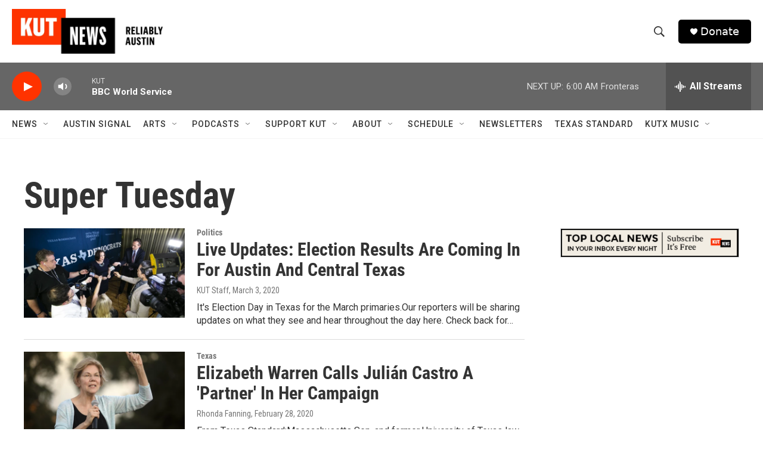

--- FILE ---
content_type: text/html; charset=utf-8
request_url: https://www.google.com/recaptcha/api2/aframe
body_size: 268
content:
<!DOCTYPE HTML><html><head><meta http-equiv="content-type" content="text/html; charset=UTF-8"></head><body><script nonce="E20mYWGHnkvFq3Zn2UUymw">/** Anti-fraud and anti-abuse applications only. See google.com/recaptcha */ try{var clients={'sodar':'https://pagead2.googlesyndication.com/pagead/sodar?'};window.addEventListener("message",function(a){try{if(a.source===window.parent){var b=JSON.parse(a.data);var c=clients[b['id']];if(c){var d=document.createElement('img');d.src=c+b['params']+'&rc='+(localStorage.getItem("rc::a")?sessionStorage.getItem("rc::b"):"");window.document.body.appendChild(d);sessionStorage.setItem("rc::e",parseInt(sessionStorage.getItem("rc::e")||0)+1);localStorage.setItem("rc::h",'1768717503718');}}}catch(b){}});window.parent.postMessage("_grecaptcha_ready", "*");}catch(b){}</script></body></html>